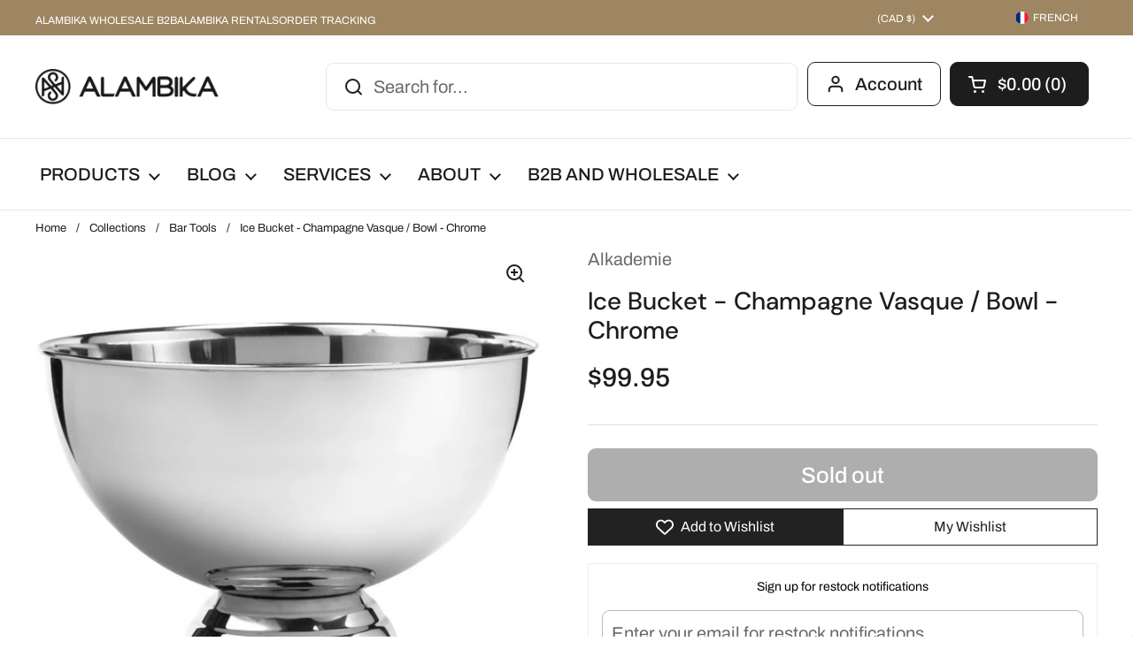

--- FILE ---
content_type: text/css
request_url: https://s3-us-west-2.amazonaws.com/da-restock/da-restock-alambika.myshopify.com.css
body_size: 478
content:
div#dd-restock-notification-container .da-restock-notification form{background-color: #ffffff} 
  div#dd-restock-notification-container .da-restock-notification p{color: #999999} 
 div#dd-restock-notification-container .da-restock-notification form button{background-color: #9d8661; color: #ffffff} 
  .da-restock-image form{background-color: #000000;} 
  .da-restock-image p{color: #ffffff;} 
  .da-restock-image form button{background-color: #cccccc; color: #333333;} 
 

--- FILE ---
content_type: text/plain; charset=utf-8
request_url: https://d-ipv6.mmapiws.com/ant_squire
body_size: 147
content:
alambika.ca;019bf407-6289-71a7-b22c-6da81cc0bc24:0edd92a787a48bc7cfd02627c20c719a98c39d90

--- FILE ---
content_type: application/javascript
request_url: https://api.ipify.org/?format=jsonp&callback=getIP
body_size: -50
content:
getIP({"ip":"3.16.203.76"});